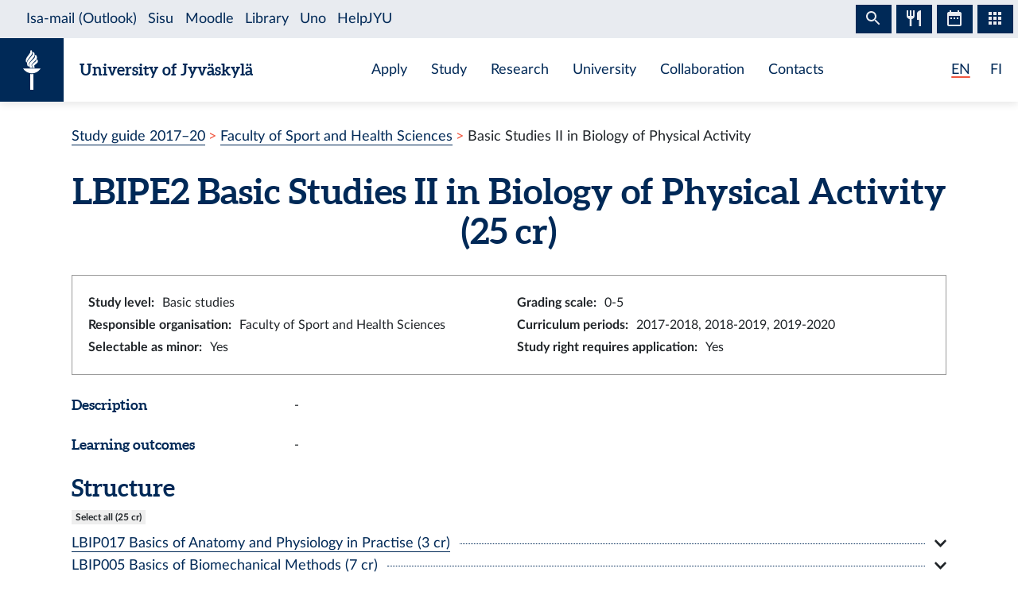

--- FILE ---
content_type: text/html; charset=utf-8
request_url: https://studyguide.jyu.fi/2017/en/module/lbipe2/
body_size: 5094
content:
<!DOCTYPE html><html lang="en" class="has-jybar"><head><meta charSet="utf-8"/><meta http-equiv="x-ua-compatible" content="ie=edge"/><meta name="viewport" content="width=device-width, initial-scale=1, shrink-to-fit=no"/><link href="/2017/styles.82ac6ebabd2b8048c5be.css" rel="stylesheet" type="text/css"/><meta name="generator" content="Gatsby 2.21.7"/><link rel="icon" href="/2017/favicon-32x32.png?v=c840b864262da8cca336722e31d2301a"/><link rel="manifest" href="/2017/manifest_en.webmanifest"/><meta name="theme-color" content="#002957"/><link rel="apple-touch-icon" sizes="48x48" href="/2017/icons/icon-48x48.png?v=c840b864262da8cca336722e31d2301a"/><link rel="apple-touch-icon" sizes="72x72" href="/2017/icons/icon-72x72.png?v=c840b864262da8cca336722e31d2301a"/><link rel="apple-touch-icon" sizes="96x96" href="/2017/icons/icon-96x96.png?v=c840b864262da8cca336722e31d2301a"/><link rel="apple-touch-icon" sizes="144x144" href="/2017/icons/icon-144x144.png?v=c840b864262da8cca336722e31d2301a"/><link rel="apple-touch-icon" sizes="192x192" href="/2017/icons/icon-192x192.png?v=c840b864262da8cca336722e31d2301a"/><link rel="apple-touch-icon" sizes="256x256" href="/2017/icons/icon-256x256.png?v=c840b864262da8cca336722e31d2301a"/><link rel="apple-touch-icon" sizes="384x384" href="/2017/icons/icon-384x384.png?v=c840b864262da8cca336722e31d2301a"/><link rel="apple-touch-icon" sizes="512x512" href="/2017/icons/icon-512x512.png?v=c840b864262da8cca336722e31d2301a"/><style data-styled="" data-styled-version="5.1.0">.brHBuH{display:-webkit-box;display:-webkit-flex;display:-ms-flexbox;display:flex;-webkit-align-items:center;-webkit-box-align:center;-ms-flex-align:center;align-items:center;}/*!sc*/
.brHBuH:hover{-webkit-text-decoration:none;text-decoration:none;}/*!sc*/
data-styled.g1[id="BrandLogo__StyledExternalLink-i6whz0-0"]{content:"brHBuH,"}/*!sc*/
.iawLqL{font-size:20px;font-family:"Aleo",Georgia,"Times New Roman",Times,serif;line-height:1.2;}/*!sc*/
data-styled.g2[id="BrandLogo__StyledBrandText-i6whz0-1"]{content:"iawLqL,"}/*!sc*/
.djIUPQ li:nth-last-child(1){margin-left:25.22px;}/*!sc*/
@media (max-width:576px){.djIUPQ{padding-left:0;}.djIUPQ li:nth-last-child(1){margin-left:15px;}}/*!sc*/
data-styled.g3[id="LanguageSwitch__LanguageList-w2mdrh-0"]{content:"djIUPQ,"}/*!sc*/
.kheoFf{color:inherit;}/*!sc*/
.kheoFf:hover{cursor:pointer;color:inherit;-webkit-text-decoration:none;text-decoration:none;}/*!sc*/
data-styled.g4[id="LanguageSwitch__StyledLink-w2mdrh-1"]{content:"kheoFf,"}/*!sc*/
.bThgpW{position:relative;overflow:hidden;}/*!sc*/
.bThgpW::after{content:'';background-color:#f1563f;border-radius:5px;position:absolute;left:0;bottom:-2px;width:100%;height:2px;-webkit-transition:all 0.3s;transition:all 0.3s;}/*!sc*/
.bThgpW:hover::after{width:100%;}/*!sc*/
.duAqQW{position:relative;overflow:hidden;}/*!sc*/
.duAqQW::after{content:'';background-color:#f1563f;border-radius:5px;position:absolute;left:0;bottom:-2px;width:0;height:2px;-webkit-transition:all 0.3s;transition:all 0.3s;}/*!sc*/
.duAqQW:hover::after{width:100%;}/*!sc*/
data-styled.g5[id="LanguageSwitch__Underline-w2mdrh-2"]{content:"bThgpW,duAqQW,"}/*!sc*/
.cCnMPp{box-shadow:rgba(0,0,0,0.1) 0px 3px 10px;}/*!sc*/
data-styled.g6[id="Header__Navbar-sc-15fqmtv-0"]{content:"cCnMPp,"}/*!sc*/
.iCelII{width:auto;}/*!sc*/
@media (min-width:){.iCelII{width:auto;}}/*!sc*/
data-styled.g7[id="Header__LanguageWrapper-sc-15fqmtv-1"]{content:"iCelII,"}/*!sc*/
.ghCPep{box-shadow:rgba(0,0,0,0.1) 0px -3px 10px;}/*!sc*/
data-styled.g8[id="Footer__StyledFooter-sc-1ww75ni-0"]{content:"ghCPep,"}/*!sc*/
.kwvMek a{margin-left:38px;}/*!sc*/
@media (max-width:576px){.kwvMek{padding-top:25px;}}/*!sc*/
data-styled.g9[id="Footer__SocialLinksContainer-sc-1ww75ni-1"]{content:"kwvMek,"}/*!sc*/
.gEnpYy{color:#002957;font-size:25px;-webkit-transition:all 0.3s;transition:all 0.3s;}/*!sc*/
.gEnpYy:hover{color:#002957;opacity:0.7;}/*!sc*/
.dPeJJl{color:#002957;font-size:22px;-webkit-transition:all 0.3s;transition:all 0.3s;}/*!sc*/
.dPeJJl:hover{color:#002957;opacity:0.7;}/*!sc*/
data-styled.g10[id="Footer__StyledLink-sc-1ww75ni-2"]{content:"gEnpYy,dPeJJl,"}/*!sc*/
.dcvKVf{min-height:calc(100vh - 48px);display:-webkit-box;display:-webkit-flex;display:-ms-flexbox;display:flex;-webkit-flex-flow:column nowrap;-ms-flex-flow:column nowrap;flex-flow:column nowrap;}/*!sc*/
data-styled.g11[id="Layout__TopLevelContainer-q242yx-0"]{content:"dcvKVf,"}/*!sc*/
.jEdnhU{display:-webkit-box;display:-webkit-flex;display:-ms-flexbox;display:flex;-webkit-flex-flow:column nowrap;-ms-flex-flow:column nowrap;flex-flow:column nowrap;-webkit-align-items:center;-webkit-box-align:center;-ms-flex-align:center;align-items:center;margin-top:30px;}/*!sc*/
data-styled.g12[id="Layout__ContentSection-q242yx-1"]{content:"jEdnhU,"}/*!sc*/
.eZbIau{display:-webkit-box;display:-webkit-flex;display:-ms-flexbox;display:flex;-webkit-align-items:center;-webkit-box-align:center;-ms-flex-align:center;align-items:center;font-size:18px;font-weight:bold;margin-bottom:0;}/*!sc*/
data-styled.g21[id="DataRow__FieldHeader-dgsuuv-0"]{content:"eZbIau,"}/*!sc*/
.hKtZao{display:-webkit-box;display:-webkit-flex;display:-ms-flexbox;display:flex;-webkit-align-items:center;-webkit-box-align:center;-ms-flex-align:center;align-items:center;margin-bottom:0;}/*!sc*/
.hKtZao a{color:#002957;border-color:#002957;}/*!sc*/
.hKtZao a:hover{color:#002957;-webkit-text-decoration:none;text-decoration:none;border-bottom-color:transparent;}/*!sc*/
data-styled.g22[id="DataRow__FieldContentCol-dgsuuv-1"]{content:"hKtZao,"}/*!sc*/
.jtuvgX{display:-webkit-box;display:-webkit-flex;display:-ms-flexbox;display:flex;-webkit-flex-flow:row nowrap;-ms-flex-flow:row nowrap;flex-flow:row nowrap;-webkit-box-pack:start;-webkit-justify-content:flex-start;-ms-flex-pack:start;justify-content:flex-start;-webkit-align-items:flex-start;-webkit-box-align:flex-start;-ms-flex-align:flex-start;align-items:flex-start;}/*!sc*/
.jtuvgX *{font-size:inherit;margin-left:0;padding-left:0;}/*!sc*/
.jtuvgX *:last-child{margin-bottom:0;}/*!sc*/
.jtuvgX ul{padding-left:15px;}/*!sc*/
data-styled.g23[id="DataRow__SmallRowContainer-dgsuuv-2"]{content:"jtuvgX,"}/*!sc*/
.ZltFm{min-height:28px;margin-right:10px;display:-webkit-box;display:-webkit-flex;display:-ms-flexbox;display:flex;-webkit-flex-flow:row nowrap;-ms-flex-flow:row nowrap;flex-flow:row nowrap;-webkit-align-items:center;-webkit-box-align:center;-ms-flex-align:center;align-items:center;}/*!sc*/
data-styled.g24[id="DataRow__SmallRowPart-dgsuuv-3"]{content:"ZltFm,"}/*!sc*/
.iqlCGK{border:1px solid #999;padding:20px;margin-bottom:20px;}/*!sc*/
data-styled.g26[id="ModulePage__InfoBox-ihg2yn-0"]{content:"iqlCGK,"}/*!sc*/
.ipUgA-d{cursor:pointer;}/*!sc*/
data-styled.g27[id="ModulePage__StyledAccordionButton-ihg2yn-1"]{content:"ipUgA-d,"}/*!sc*/
.jfoeuO{padding-left:1em;margin-bottom:1em;width:100%;}/*!sc*/
@media (max-width:768px){.jfoeuO{padding-left:0.2em;}}/*!sc*/
.jfoeuO[aria-hidden='false'].PanelPageContainer{padding:25px 5px 0 5px;}/*!sc*/
.jfoeuO[aria-hidden='false'].PanelPageContainer .EducationHeader{margin-right:0;margin-left:0;}/*!sc*/
.jfoeuO[aria-hidden='false'].PanelPageContainer .EducationBody{padding-right:20px;padding-left:20px;}/*!sc*/
data-styled.g28[id="ModulePage__StyledPanel-ihg2yn-2"]{content:"jfoeuO,"}/*!sc*/
.eAqRuO{-webkit-flex:1 0 10px;-ms-flex:1 0 10px;flex:1 0 10px;border-bottom:1px dotted #002957;margin:0 12px;}/*!sc*/
data-styled.g29[id="ModulePage__DividerLine-ihg2yn-3"]{content:"eAqRuO,"}/*!sc*/
.kNDUBu{list-style:none;padding:0;}/*!sc*/
data-styled.g31[id="ModulePage__UnstyledList-ihg2yn-5"]{content:"kNDUBu,"}/*!sc*/
.btcgGX{background:#eee;}/*!sc*/
data-styled.g32[id="ModulePage__GrayBadge-ihg2yn-6"]{content:"btcgGX,"}/*!sc*/
</style><title data-react-helmet="true">Basic Studies II in Biology of Physical Activity — University of Jyväskylä Study Guide</title><link data-react-helmet="true" rel="canonical" href="https://opinto-opas.jyu.fi/2017/en/module/lbipe2/"/><link data-react-helmet="true" rel="alternate" href="/2017/fi/moduuli/lbipe2/" hrefLang="fi"/><link data-react-helmet="true" rel="alternate" href="/2017/en/module/lbipe2/" hrefLang="en"/><meta data-react-helmet="true" name="keywords" content=""/><meta data-react-helmet="true" name="twitter:card" content="summary"/><meta data-react-helmet="true" name="twitter:image" content="https://opinto-opas.jyu.fi/2017/static/ce372135c0eba53ba436e0bd6889bb91/logo.png"/><meta data-react-helmet="true" name="twitter:title" content="Basic Studies II in Biology of Physical Activity — University of Jyväskylä Study Guide"/><meta data-react-helmet="true" name="twitter:url" content="https://opinto-opas.jyu.fi/2017/en/module/lbipe2/"/><meta data-react-helmet="true" property="og:image" content="https://opinto-opas.jyu.fi/2017/static/ce372135c0eba53ba436e0bd6889bb91/logo.png"/><meta data-react-helmet="true" property="og:image:type" content="image/png"/><meta data-react-helmet="true" property="og:site_name" content="University of Jyväskylä Study Guide"/><meta data-react-helmet="true" property="og:title" content="Basic Studies II in Biology of Physical Activity — University of Jyväskylä Study Guide"/><meta data-react-helmet="true" property="og:type" content="website"/><meta data-react-helmet="true" property="og:url" content="https://opinto-opas.jyu.fi/2017/en/module/lbipe2/"/><script src="https://jybar.app.jyu.fi/loader.js" data-name="jybar" async="" data-nocollapse="1"></script><link as="script" rel="preload" href="/2017/webpack-runtime-93b6f7619ef113c430cb.js"/><link as="script" rel="preload" href="/2017/framework-98d3acaa9261c489e046.js"/><link as="script" rel="preload" href="/2017/a9a7754c-9d8705b978b685017b7b.js"/><link as="script" rel="preload" href="/2017/cb1608f2-0cf9ecc316c9c50bfdb1.js"/><link as="script" rel="preload" href="/2017/app-a170f5bd6f2023cae38b.js"/><link as="script" rel="preload" href="/2017/styles-8636a280cbc61d53ad10.js"/><link as="script" rel="preload" href="/2017/84cfd735f74f35b3544a99290ee13694bb5d8ac6-459182db988984825b4a.js"/><link as="script" rel="preload" href="/2017/component---src-templates-module-page-tsx-4e3dc52b8a19a02daae0.js"/><link as="fetch" rel="preload" href="/2017/page-data/en/module/lbipe2/page-data.json" crossorigin="anonymous"/><link as="fetch" rel="preload" href="/2017/page-data/app-data.json" crossorigin="anonymous"/></head><body><div id="___gatsby"><div style="outline:none" tabindex="-1" id="gatsby-focus-wrapper"><div class="Layout__TopLevelContainer-q242yx-0 dcvKVf"><div class="mb-60px mb-md-110px"><nav id="skip-links" aria-label="Shortcuts" data-nosnippet="data-nosnippet"><a class="sr-only sr-only-focusable position-absolute bg-white" style="z-index:1" href="#content">Skip to content</a></nav><header class="Header__Navbar-sc-15fqmtv-0 cCnMPp navbar navbar-white"><div class="d-flex justify-content-between w-100" data-nosnippet="data-nosnippet"><div class="d-flex align-items-center " data-nosnippet="data-nosnippet"><a class="BrandLogo__StyledExternalLink-i6whz0-0 brHBuH d-flex align-items-center" href="https://www.jyu.fi/en" title="Jyväskylän yliopisto" aria-label="Jyväskylän yliopisto"><div class="site-logo-container"><span class="site-logo"></span></div><span class="BrandLogo__StyledBrandText-i6whz0-1 iawLqL font-weight-bold ml-2 ml-sm-20px text-blue">University of Jyväskylä</span></a></div><div class="site-links-container d-none d-lg-flex"><ul class="d-flex justify-content-around align-items-center mx-auto mb-0 pl-0 h-100"><li><a href="https://www.jyu.fi/en/apply">Apply</a></li><li><a href="https://www.jyu.fi/en/study">Study</a></li><li><a href="https://www.jyu.fi/en/research">Research</a></li><li><a href="https://www.jyu.fi/en/university">University</a></li><li><a href="https://www.jyu.fi/en/collaboration">Collaboration</a></li><li><a href="https://www.jyu.fi/en/contacts">Contacts</a></li></ul></div><div class="Header__LanguageWrapper-sc-15fqmtv-1 iCelII Language-switch d-flex align-items-center justify-content-center mr-3 mr-sm-4"><nav class="text-blue language-switch" aria-label="Language menu, kielivalikko"><ul class="LanguageSwitch__LanguageList-w2mdrh-0 djIUPQ d-inline-flex mb-0"><li class="d-inline"><span color="#f1563f" width="2px" class="LanguageSwitch__Underline-w2mdrh-2 bThgpW">EN</span></li><li class="d-inline"><a lang="fi" aria-label="Suomi: vaihda kieli suomeksi" class="LanguageSwitch__StyledLink-w2mdrh-1 kheoFf" href="/2017/fi/moduuli/lbipe2/"><span color="#f1563f" width="2px" class="LanguageSwitch__Underline-w2mdrh-2 duAqQW">FI</span></a></li></ul></nav></div></div></header><div data-nosnippet="data-nosnippet" class="container"><nav aria-label="breadcrumb"><ol class="breadcrumb"><li class="breadcrumb-item"><a href="/2017/en/">Study guide 2017–20</a></li><li class="breadcrumb-item"><a href="/2017/en/sport/">Faculty of Sport and Health Sciences</a></li><li class="breadcrumb-item active" aria-current="page">Basic Studies II in Biology of Physical Activity</li></ol></nav></div><section id="content" role="main" class="Layout__ContentSection-q242yx-1 jEdnhU"><div class="container-md"><h1 class="text-center mb-30px">LBIPE2<!-- --> <!-- -->Basic Studies II in Biology of Physical Activity<!-- --> (25 cr)</h1><div class="ModulePage__InfoBox-ihg2yn-0 iqlCGK container-fluid"><div class="row"><div class="col-md-6 col-12"><div class="DataRow__SmallRowContainer-dgsuuv-2 jtuvgX"><div class="DataRow__SmallRowPart-dgsuuv-3 ZltFm"><b>Study level<!-- -->:</b></div><div class="DataRow__SmallRowPart-dgsuuv-3 ZltFm">Basic studies</div></div></div><div class="col-md-6 col-12"><div class="DataRow__SmallRowContainer-dgsuuv-2 jtuvgX"><div class="DataRow__SmallRowPart-dgsuuv-3 ZltFm"><b>Grading scale<!-- -->:</b></div><div class="DataRow__SmallRowPart-dgsuuv-3 ZltFm">0-5</div></div></div><div class="col-md-6 col-12"><div class="DataRow__SmallRowContainer-dgsuuv-2 jtuvgX"><div class="DataRow__SmallRowPart-dgsuuv-3 ZltFm"><b>Responsible organisation<!-- -->:</b></div><div class="DataRow__SmallRowPart-dgsuuv-3 ZltFm">Faculty of Sport and Health Sciences</div></div></div><div class="col-md-6 col-12"><div class="DataRow__SmallRowContainer-dgsuuv-2 jtuvgX"><div class="DataRow__SmallRowPart-dgsuuv-3 ZltFm"><b>Curriculum periods<!-- -->:</b></div><div class="DataRow__SmallRowPart-dgsuuv-3 ZltFm">2017-2018, 2018-2019, 2019-2020</div></div></div></div><div class="row"><div class="col-md-6 col-12"><div class="DataRow__SmallRowContainer-dgsuuv-2 jtuvgX"><div class="DataRow__SmallRowPart-dgsuuv-3 ZltFm"><b>Selectable as minor<!-- -->:</b></div><div class="DataRow__SmallRowPart-dgsuuv-3 ZltFm">Yes</div></div></div><div class="col-md-6 col-12"><div class="DataRow__SmallRowContainer-dgsuuv-2 jtuvgX"><div class="DataRow__SmallRowPart-dgsuuv-3 ZltFm"><b>Study right requires application<!-- -->:</b></div><div class="DataRow__SmallRowPart-dgsuuv-3 ZltFm">Yes</div></div></div></div></div><div><div class="mb-3 row"><div class="col-lg col-12"><h2 class="DataRow__FieldHeader-dgsuuv-0 eZbIau">Description</h2></div><div class="DataRow__FieldContentCol-dgsuuv-1 hKtZao col-lg-9 col-12"><div>-</div></div></div><div class="mb-3 row"><div class="col-lg col-12"><h2 class="DataRow__FieldHeader-dgsuuv-0 eZbIau">Learning outcomes</h2></div><div class="DataRow__FieldContentCol-dgsuuv-1 hKtZao col-lg-9 col-12"><div>-</div></div></div></div><h2 class="mt-4">Structure</h2><div class="d-flex align-items-baseline my-2"><span class="ModulePage__GrayBadge-ihg2yn-6 btcgGX badge">Select all (25 cr)</span></div><div data-accordion-component="Accordion" class="accordion"><ul class="ModulePage__UnstyledList-ihg2yn-5 kNDUBu"><li><div data-accordion-component="AccordionItem" class="accordion__item"><div data-accordion-component="AccordionItemHeading" role="heading" class="accordion__heading" aria-level="3"><div class="ModulePage__StyledAccordionButton-ihg2yn-1 ipUgA-d" id="accordion__heading--jy-CU-15023-v2" aria-disabled="false" aria-expanded="false" aria-controls="accordion__panel--jy-CU-15023-v2" role="button" tabindex="0" data-accordion-component="AccordionItemButton"><div class="d-flex justify-content-between align-items-center"><div><a tabindex="-1" href="/2017/en/courseunit/lbip017/">LBIP017 Basics of Anatomy and Physiology in Practise (3 cr)</a></div><span class="ModulePage__DividerLine-ihg2yn-3 eAqRuO"></span></div></div></div><div data-accordion-component="AccordionItemPanel" class="ModulePage__StyledPanel-ihg2yn-2 jfoeuO PanelPageContainer" aria-hidden="true" aria-labelledby="accordion__heading--jy-CU-15023-v2" id="accordion__panel--jy-CU-15023-v2" hidden=""></div></div></li><li><div data-accordion-component="AccordionItem" class="accordion__item"><div data-accordion-component="AccordionItemHeading" role="heading" class="accordion__heading" aria-level="3"><div class="ModulePage__StyledAccordionButton-ihg2yn-1 ipUgA-d" id="accordion__heading--jy-CU-15011-v2" aria-disabled="false" aria-expanded="false" aria-controls="accordion__panel--jy-CU-15011-v2" role="button" tabindex="0" data-accordion-component="AccordionItemButton"><div class="d-flex justify-content-between align-items-center"><div><a tabindex="-1" href="/2017/en/courseunit/lbip005/">LBIP005 Basics of Biomechanical Methods (7 cr)</a></div><span class="ModulePage__DividerLine-ihg2yn-3 eAqRuO"></span></div></div></div><div data-accordion-component="AccordionItemPanel" class="ModulePage__StyledPanel-ihg2yn-2 jfoeuO PanelPageContainer" aria-hidden="true" aria-labelledby="accordion__heading--jy-CU-15011-v2" id="accordion__panel--jy-CU-15011-v2" hidden=""></div></div></li><li><div data-accordion-component="AccordionItem" class="accordion__item"><div data-accordion-component="AccordionItemHeading" role="heading" class="accordion__heading" aria-level="3"><div class="ModulePage__StyledAccordionButton-ihg2yn-1 ipUgA-d" id="accordion__heading--jy-CU-15012-v2" aria-disabled="false" aria-expanded="false" aria-controls="accordion__panel--jy-CU-15012-v2" role="button" tabindex="0" data-accordion-component="AccordionItemButton"><div class="d-flex justify-content-between align-items-center"><div><a tabindex="-1" href="/2017/en/courseunit/lbip006/">LBIP006 Practises in Exercise Physiology (3 cr)</a></div><span class="ModulePage__DividerLine-ihg2yn-3 eAqRuO"></span></div></div></div><div data-accordion-component="AccordionItemPanel" class="ModulePage__StyledPanel-ihg2yn-2 jfoeuO PanelPageContainer" aria-hidden="true" aria-labelledby="accordion__heading--jy-CU-15012-v2" id="accordion__panel--jy-CU-15012-v2" hidden=""></div></div></li><li><div data-accordion-component="AccordionItem" class="accordion__item"><div data-accordion-component="AccordionItemHeading" role="heading" class="accordion__heading" aria-level="3"><div class="ModulePage__StyledAccordionButton-ihg2yn-1 ipUgA-d" id="accordion__heading--jy-CU-15019-v2" aria-disabled="false" aria-expanded="false" aria-controls="accordion__panel--jy-CU-15019-v2" role="button" tabindex="0" data-accordion-component="AccordionItemButton"><div class="d-flex justify-content-between align-items-center"><div><a tabindex="-1" href="/2017/en/courseunit/lbip013/">LBIP013 Basic Sports Coaching (4 cr)</a></div><span class="ModulePage__DividerLine-ihg2yn-3 eAqRuO"></span></div></div></div><div data-accordion-component="AccordionItemPanel" class="ModulePage__StyledPanel-ihg2yn-2 jfoeuO PanelPageContainer" aria-hidden="true" aria-labelledby="accordion__heading--jy-CU-15019-v2" id="accordion__panel--jy-CU-15019-v2" hidden=""></div></div></li><li><div data-accordion-component="AccordionItem" class="accordion__item"><div data-accordion-component="AccordionItemHeading" role="heading" class="accordion__heading" aria-level="3"><div class="ModulePage__StyledAccordionButton-ihg2yn-1 ipUgA-d" id="accordion__heading--jy-CU-15020-v2" aria-disabled="false" aria-expanded="false" aria-controls="accordion__panel--jy-CU-15020-v2" role="button" tabindex="0" data-accordion-component="AccordionItemButton"><div class="d-flex justify-content-between align-items-center"><div><a tabindex="-1" href="/2017/en/courseunit/lbip014/">LBIP014 Basics of Exercise Testing (2 cr)</a></div><span class="ModulePage__DividerLine-ihg2yn-3 eAqRuO"></span></div></div></div><div data-accordion-component="AccordionItemPanel" class="ModulePage__StyledPanel-ihg2yn-2 jfoeuO PanelPageContainer" aria-hidden="true" aria-labelledby="accordion__heading--jy-CU-15020-v2" id="accordion__panel--jy-CU-15020-v2" hidden=""></div></div></li><li><div data-accordion-component="AccordionItem" class="accordion__item"><div data-accordion-component="AccordionItemHeading" role="heading" class="accordion__heading" aria-level="3"><div class="ModulePage__StyledAccordionButton-ihg2yn-1 ipUgA-d" id="accordion__heading--jy-CU-15014-v2" aria-disabled="false" aria-expanded="false" aria-controls="accordion__panel--jy-CU-15014-v2" role="button" tabindex="0" data-accordion-component="AccordionItemButton"><div class="d-flex justify-content-between align-items-center"><div><a tabindex="-1" href="/2017/en/courseunit/lbip008/">LBIP008 Nutrition and Physical Exercise (6 cr)</a></div><span class="ModulePage__DividerLine-ihg2yn-3 eAqRuO"></span></div></div></div><div data-accordion-component="AccordionItemPanel" class="ModulePage__StyledPanel-ihg2yn-2 jfoeuO PanelPageContainer" aria-hidden="true" aria-labelledby="accordion__heading--jy-CU-15014-v2" id="accordion__panel--jy-CU-15014-v2" hidden=""></div></div></li></ul></div></div></section></div><footer id="footer" class="Footer__StyledFooter-sc-1ww75ni-0 ghCPep d-flex flex-column flex-sm-row flex-wrap justify-content-between w-100 mt-auto mt-110px"><div class="d-flex align-items-center " data-nosnippet="data-nosnippet"><a class="BrandLogo__StyledExternalLink-i6whz0-0 brHBuH d-flex align-items-center" href="https://www.jyu.fi/en" title="Jyväskylän yliopisto" aria-label="Jyväskylän yliopisto"><div class="site-logo-container"><span class="site-logo"></span></div><span class="BrandLogo__StyledBrandText-i6whz0-1 iawLqL font-weight-bold ml-2 ml-sm-20px ">University of Jyväskylä</span></a></div><div class="Footer__SocialLinksContainer-sc-1ww75ni-1 kwvMek d-flex my-2 my-sm-0 justify-content-center align-items-center mx-auto" data-nosnippet="data-nosnippet"><a href="https://www.facebook.com/JyvaskylaUniversity/" font-size="25px" aria-label="Go to the University of Jyväskylä Facebook page" class="Footer__StyledLink-sc-1ww75ni-2 gEnpYy ml-0"></a><a href="https://www.instagram.com/uniofjyvaskyla/" font-size="25px" aria-label="Go to the University of Jyväskylä Instagram page" class="Footer__StyledLink-sc-1ww75ni-2 gEnpYy"></a><a href="https://www.linkedin.com/school/166642/" font-size="25px" aria-label="Go to the University of Jyväskylä Linkedin page" class="Footer__StyledLink-sc-1ww75ni-2 gEnpYy"></a><a href="https://twitter.com/uniofjyvaskyla" font-size="22px" aria-label="Go to the University of Jyväskylä Twitter page" class="Footer__StyledLink-sc-1ww75ni-2 dPeJJl"></a><a href="https://www.youtube.com/user/JyvaskylaUniversity" font-size="25px" aria-label="Go to the University of Jyväskylä Youtube page" class="Footer__StyledLink-sc-1ww75ni-2 gEnpYy"></a></div><div class="d-flex flex-column flex-sm-row justify-content-center align-items-center mr-0 mr-sm-3" data-nosnippet="data-nosnippet"><div class="d-flex my-2 my-sm-0"><div class="AccessibilityContainer"><a class="textLink" aria-label="Go to JYU accessibility page" href="/2017/en/accessibility"> <!-- -->Accessibility<!-- --> </a></div></div></div></footer></div></div><div id="gatsby-announcer" style="position:absolute;top:0;width:1px;height:1px;padding:0;overflow:hidden;clip:rect(0, 0, 0, 0);white-space:nowrap;border:0" aria-live="assertive" aria-atomic="true"></div></div><script id="gatsby-script-loader">/*<![CDATA[*/window.pagePath="/en/module/lbipe2/";/*]]>*/</script><script id="gatsby-chunk-mapping">/*<![CDATA[*/window.___chunkMapping={"app":["/app-a170f5bd6f2023cae38b.js"],"component---src-pages-en-accessibility-tsx":["/component---src-pages-en-accessibility-tsx-cd6e166c6b54b8d4cf16.js"],"component---src-pages-en-index-tsx":["/component---src-pages-en-index-tsx-01fa113957736faf3b74.js"],"component---src-pages-fi-index-tsx":["/component---src-pages-fi-index-tsx-a1b35a13f9165ea97051.js"],"component---src-pages-fi-saavutettavuus-tsx":["/component---src-pages-fi-saavutettavuus-tsx-3ccb6476865ae741b1ee.js"],"component---src-pages-index-tsx":["/component---src-pages-index-tsx-db21c9323fec73daf203.js"],"component---src-templates-course-unit-page-tsx":[],"component---src-templates-education-page-tsx":["/component---src-templates-education-page-tsx-1c14f6a4b07bfc5b31a3.js"],"component---src-templates-module-page-tsx":["/component---src-templates-module-page-tsx-4e3dc52b8a19a02daae0.js"],"component---src-templates-open-university-page-tsx":["/component---src-templates-open-university-page-tsx-ae2b396a8686a86c95c7.js"],"component---src-templates-organisation-page-tsx":["/component---src-templates-organisation-page-tsx-d0d18e0745c6f91a959f.js"]};/*]]>*/</script><script src="/2017/component---src-templates-module-page-tsx-4e3dc52b8a19a02daae0.js" async=""></script><script src="/2017/84cfd735f74f35b3544a99290ee13694bb5d8ac6-459182db988984825b4a.js" async=""></script><script src="/2017/styles-8636a280cbc61d53ad10.js" async=""></script><script src="/2017/app-a170f5bd6f2023cae38b.js" async=""></script><script src="/2017/cb1608f2-0cf9ecc316c9c50bfdb1.js" async=""></script><script src="/2017/a9a7754c-9d8705b978b685017b7b.js" async=""></script><script src="/2017/framework-98d3acaa9261c489e046.js" async=""></script><script src="/2017/webpack-runtime-93b6f7619ef113c430cb.js" async=""></script></body></html>